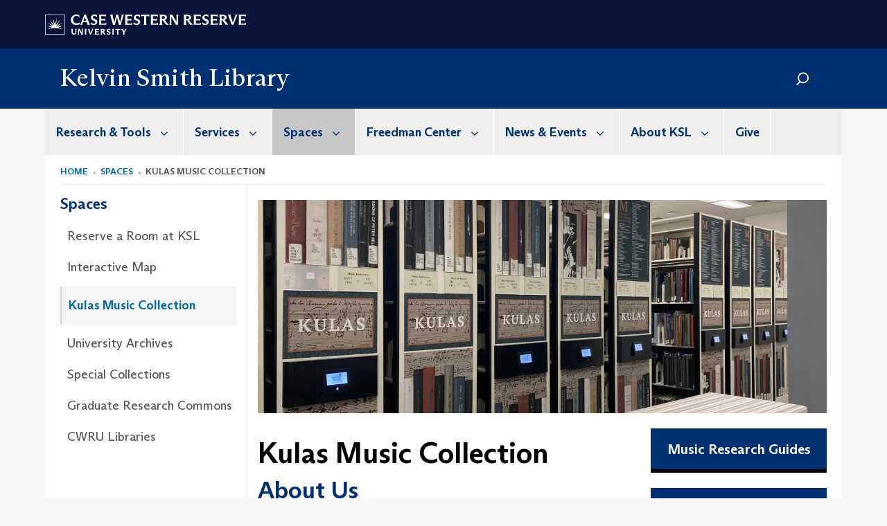

--- FILE ---
content_type: text/html; charset=UTF-8
request_url: https://case.edu/library/spaces/kulas-music-collection
body_size: 11749
content:
<!DOCTYPE html>
<html lang="en" dir="ltr" prefix="og: https://ogp.me/ns#">
  <head>
    <!-- datalayer begin -->
    
    <!-- datalayer end -->
    <!-- Google Tag Manager -->
    <script>(function(w,d,s,l,i){w[l]=w[l]||[];w[l].push({'gtm.start':
    new Date().getTime(),event:'gtm.js'});var f=d.getElementsByTagName(s)[0],
    j=d.createElement(s),dl=l!='dataLayer'?'&l='+l:'';j.async=true;j.src=
    'https://www.googletagmanager.com/gtm.js?id='+i+dl;f.parentNode.insertBefore(j,f);
    })(window,document,'script','dataLayer','GTM-M6NQD8');</script>
    <!-- End Google Tag Manager -->
    <meta charset="utf-8" />
<meta name="geo.placename" content="Case Western Reserve University" />
<meta name="geo.position" content="41.5034086,-81.6088122" />
<meta name="geo.region" content="Ohio" />
<meta name="icbm" content="41.5034086,-81.6088122" />
<link rel="shortlink" href="https://case.edu/library/node/1306" />
<link rel="canonical" href="https://case.edu/library/spaces/kulas-music-collection" />
<meta name="rights" content="Copyright © 2026 Case Western Reserve University. All rights reserved." />
<meta property="og:site_name" content="Kelvin Smith Library" />
<meta property="og:type" content="article" />
<meta property="og:url" content="https://case.edu/library/spaces/kulas-music-collection" />
<meta property="og:title" content="Kulas Music Collection | Kelvin Smith Library" />
<meta property="og:updated_time" content="2025-08-10T18:30:32+00:00" />
<meta property="place:location:latitude" content="41.507188" />
<meta property="place:location:longitude" content="-81.608806" />
<meta property="og:street_address" content="10900 Euclid Ave." />
<meta property="og:locality" content="Cleveland" />
<meta property="og:region" content="Ohio" />
<meta property="og:postal_code" content="44106-7027" />
<meta property="og:country_name" content="United States" />
<meta property="og:email" content="postdoc@case.edu" />
<meta property="og:phone_number" content="2163680947" />
<meta property="article:published_time" content="2019-02-14T17:26:40+00:00" />
<meta property="article:modified_time" content="node:changed:custom:c" />
<meta name="twitter:card" content="summary" />
<meta name="twitter:title" content="Kulas Music Collection | Kelvin Smith Library" />
<meta name="Generator" content="Drupal 10 (https://www.drupal.org)" />
<meta name="MobileOptimized" content="width" />
<meta name="HandheldFriendly" content="true" />
<meta name="viewport" content="width=device-width, initial-scale=1.0" />

    <title>Kulas Music Collection | Kelvin Smith Library</title>
    <link rel="stylesheet" media="all" href="/library/libraries/slick/slick/slick.css?t1z0zy" />
<link rel="stylesheet" media="all" href="/library/modules/contrib/slick/css/layout/slick.module.css?t1z0zy" />
<link rel="stylesheet" media="all" href="/library/core/modules/system/css/components/align.module.css?t1z0zy" />
<link rel="stylesheet" media="all" href="/library/core/modules/system/css/components/fieldgroup.module.css?t1z0zy" />
<link rel="stylesheet" media="all" href="/library/core/modules/system/css/components/container-inline.module.css?t1z0zy" />
<link rel="stylesheet" media="all" href="/library/core/modules/system/css/components/clearfix.module.css?t1z0zy" />
<link rel="stylesheet" media="all" href="/library/core/modules/system/css/components/details.module.css?t1z0zy" />
<link rel="stylesheet" media="all" href="/library/core/modules/system/css/components/hidden.module.css?t1z0zy" />
<link rel="stylesheet" media="all" href="/library/core/modules/system/css/components/item-list.module.css?t1z0zy" />
<link rel="stylesheet" media="all" href="/library/core/modules/system/css/components/js.module.css?t1z0zy" />
<link rel="stylesheet" media="all" href="/library/core/modules/system/css/components/nowrap.module.css?t1z0zy" />
<link rel="stylesheet" media="all" href="/library/core/modules/system/css/components/position-container.module.css?t1z0zy" />
<link rel="stylesheet" media="all" href="/library/core/modules/system/css/components/reset-appearance.module.css?t1z0zy" />
<link rel="stylesheet" media="all" href="/library/core/modules/system/css/components/resize.module.css?t1z0zy" />
<link rel="stylesheet" media="all" href="/library/core/modules/system/css/components/system-status-counter.css?t1z0zy" />
<link rel="stylesheet" media="all" href="/library/core/modules/system/css/components/system-status-report-counters.css?t1z0zy" />
<link rel="stylesheet" media="all" href="/library/core/modules/system/css/components/system-status-report-general-info.css?t1z0zy" />
<link rel="stylesheet" media="all" href="/library/core/modules/system/css/components/tablesort.module.css?t1z0zy" />
<link rel="stylesheet" media="all" href="/library/modules/contrib/blazy/css/blazy.css?t1z0zy" />
<link rel="stylesheet" media="all" href="/library/modules/contrib/blazy/css/components/blazy.loading.css?t1z0zy" />
<link rel="stylesheet" media="all" href="/library/core/modules/views/css/views.module.css?t1z0zy" />
<link rel="stylesheet" media="all" href="/library/modules/custom/custom_gin_override/css/gin-custom.css?t1z0zy" />
<link rel="stylesheet" media="all" href="/library/modules/contrib/extlink/extlink.css?t1z0zy" />
<link rel="stylesheet" media="all" href="/library/modules/contrib/paragraphs/css/paragraphs.unpublished.css?t1z0zy" />
<link rel="stylesheet" media="all" href="/library/themes/custom/crew/css/style.css?t1z0zy" />
<link rel="stylesheet" media="all" href="/library/themes/custom/crew_ksl/css/style.css?t1z0zy" />
<link rel="stylesheet" media="all" href="/library/sites/default/files/asset_injector/css/newsroom_external_feed-104eb7122c7b12db6de3693c83d86a22.css?t1z0zy" />

    
    <script type="text/javascript">
      if (/MSIE \d|Trident.*rv:/.test(navigator.userAgent)) {document.write('<script src="https://dudbm6bcnmy8e.cloudfront.net/cwru-drupal-assets/scripts/ieshim.js"><\/script>')};
    </script>
  </head>
  <body>
    <!-- Google Tag Manager (noscript) -->
    <noscript aria-hidden="true"><iframe src="https://www.googletagmanager.com/ns.html?id=GTM-M6NQD8"
    height="0" width="0" style="display:none;visibility:hidden"></iframe></noscript>
    <!-- End Google Tag Manager (noscript) -->
        <a href="#main-content" class="visually-hidden focusable" role="navigation" aria-label="Jump to content">
      Skip to main content
    </a>
    
      <div class="dialog-off-canvas-main-canvas" data-off-canvas-main-canvas>
    
  
    <!-- hard code RAVE alert -->
    <div id="cwruravealert"></div>
    <script type="text/javascript">
      function raveCallback(data) {
        if (data !== undefined) {
          if (window['console']) { console.log(data); }
          var div = document.getElementById('cwruravealert');
          div.style.backgroundColor = data.bgcolor;
          div.style.color = data.fgcolor;
          div.style.width = '100%';
          div.style.fontWeight = '500';
          div.style.fontFamily = 'Arizona';
          div.style.padding = '5px 1% 5px 1%';
          var alert_div = document.createElement('div');
          alert_div.style.margin = 'auto';
          alert_div.style.maxWidth = '1000px';
          alert_div.style.width = '100%';
          alert_div.style.fontWeight = '500';
          alert_div.style.fontFamily = 'Arizona';
          alert_div.style.textAlign = 'center';
          var field;
          for (field of ['header', 'status', 'event', 'headline', 'description', 'instruction', 'note', 'web', 'contact']) {
            if (data[field]) {
              var field_div = document.createElement('div');
              field_div.innerHTML = data[field];
              alert_div.appendChild(field_div);
            }
          }
          div.appendChild(alert_div);
        }
      }
    </script>
    <script type="text/javascript" src="//webapps.case.edu/t4/rave/jsonp.pl?callback=raveCallback"></script>
    <!-- END RAVE ALERT -->

      <div class="region region-rave-region">
    <section id="block-crew-ksl-ravealert" class="block block-block-content block-block-content400ff6c9-d735-4e4b-bada-985ca42b217b clearfix">
  
    

      
            <div class="field field--name-body field--type-text-with-summary field--label-hidden field--item">
</div>
      
  </section>


  </div>

  
<!-- BEGIN PRINT HEADER -->
  <header class="visible-print-block" aria-hidden="true" aria-label="Print Header" role="presentation">
    <img src="https://dudbm6bcnmy8e.cloudfront.net/cwru/img/cwru_logo_primary_black_print.jpeg" alt="Case Western Reserve University" class="logo-default" aria-hidden="true">
  </header>
<!-- END PRINT HEADER -->

<!-- BEGIN SITE HEADER -->


<!-- BEGIN HEADER TOP -->
<div class="page-header-top" role="banner" aria-label="Case Western Reserve University Logo Banner">
  <div class="container">
    <!-- BEGIN LOGO -->
    <div class="page-logo">
      <a href="//case.edu/">
        <img src="https://dudbm6bcnmy8e.cloudfront.net/cwru/img/cwru_logo_primary_white.svg" onerror="javascript:this.src='https://dudbm6bcnmy8e.cloudfront.net/cwru/img/cwru_logo_primary_white.png';this.style.margin='-12px 0px';this.style.minHeight='55px'" alt="Case Western Reserve University" class="logo-default" title="Case Western Reserve University">
        <span class="sr-only">Go to case.edu</span>
      </a>
    </div>
    <!-- END LOGO -->
    <!-- BEGIN TOP NAVIGATION MENU -->
    <div class="top-menu hidden-sm hidden-xs">
          </div>
    <!-- END TOP NAVIGATION MENU -->
  </div>
</div>
<!-- END HEADER TOP -->


  <div class="page-head" role="banner" aria-label="School Name Banner">
              
<div class="container" id="ksl-head-container">
  <div class="col-md-6">
    <a href="https://case.edu/library/">
      <div class="page-title">
        <div>      <div aria-label="Site title">Kelvin Smith Library</div>
  </div>
      </div>
    </a>
  </div>
  <div class="col-md-6" id="head-right-side">
            <div id="ksl-head-search">
      <form action="//www.case.edu/search-results/" class="navbar__search-form" id="cwru-search" name="searchForm" role="search" aria-label="desktop search">
        <label for="q" class="search-icon">
          <i class="fas fa-search"></i>
        </label>
        <input placeholder="Search CWRU" title="searchbox" type="search" class="navbar__search" name="q" id="q" onfocus="if(!this._haschanged){this.value=''};this._haschanged=true;">
        <input type="hidden" name="cx" value="004305171799132815236:ciq4c8b3yv4">
        <input type="hidden" name="ie" value="UTF-8">
        <input class="hidden" role="button" name="sa" type="submit" title="search" alt="search">
      </form>
    </div>
  </div>
</div>
<div class="container">
  </div>

      </div>


                          

    <div >
      <header class="navbar navbar-default container" id="navbar" role="navigation" aria-labelledby="block-crew-main-menu">
                <div class="col-xs-12 no-padding">
        <div class="navbar-header">
            <div class="hidden-xs hidden-sm region region-navigation">
    <nav aria-label="kslmainmenumenu navigation menu"  id="block-crew-ksl-main-menu">
          
      

              <ul block="block-crew-ksl-main-menu" class="menu nav navbar-nav" role="menubar">
        <li class="hidden-md hidden-lg mobile-search-box" role="menuitem" tabindex="-1">
          <form action="//www.case.edu/search-results/" class="navbar__search-form" name="searchForm" role="search" aria-label="main search">
            <span class="search-icon hidden-md hidden-lg"></span>
            <input placeholder="Search CWRU" title="searchbox" type="search" class="navbar__search" name="q" onfocus="if(!this._haschanged){this.value=''};this._haschanged=true;">
            <span class="mobile-search-btn">
              <button type="submit" class="btn submit" aria-label="Submit Search">
                <i class="fa fa-search" aria-hidden="true"></i><span class="sr-only">Submit Search</span>
              </button>
            </span>
            <input type="hidden" name="cx" value="004305171799132815236:ciq4c8b3yv4">
            <input type="hidden" name="ie" value="UTF-8">
            <input class="hidden" role="button" name="sa" type="submit" title="search" alt="search">
          </form>
        </li>
                            <li class="expanded dropdown" role="menuitem" tabindex="-1">
        <a href="/library/research-tools">Research &amp; Tools <span class="arrow" aria-haspopup="true"></span></a>
                                  <ul block="block-crew-ksl-main-menu" class="menu dropdown-menu" role="menu" aria-hidden="true" tabindex="-1">
                            <li role="menuitem">
        <a href="/library/research-tools/search-collections" title="Access library collections and databases." data-drupal-link-system-path="node/116">Search Collections</a>
                  </li>
                        <li role="menuitem">
        <a href="/library/research-tools/ohiolink-searchohio" title="Borrow books from institutions across Ohio." data-drupal-link-system-path="node/3020">OhioLINK and SearchOhio</a>
                  </li>
                        <li role="menuitem">
        <a href="/library/research-tools/get-research-help" title="Get help with finding resources, accessing collections, and more." data-drupal-link-system-path="node/101">Get Research Help</a>
                  </li>
                        <li role="menuitem">
        <a href="https://researchguides.case.edu/" title="These guides are created by librarians as starting points for research across disciplines.">Research Guides</a>
                  </li>
                        <li role="menuitem">
        <a href="/library/research-tools/publishing-copyright-open-access" data-drupal-link-system-path="node/2980">Publishing, Copyright, and Open Access</a>
                  </li>
                        <li role="menuitem">
        <a href="/library/research-tools/research-data-management" data-drupal-link-system-path="node/3066">Research Data Management</a>
                  </li>
                        <li role="menuitem">
        <a href="/library/research-tools/university-archives" title="Learn about university records and the university&#039;s history." data-drupal-link-system-path="node/1196">University Archives</a>
                  </li>
                        <li role="menuitem">
        <a href="/library/research-tools/special-collections" title="Access unique manuscript collections and rare books" data-drupal-link-system-path="node/2321">Special Collections</a>
                  </li>
                        <li role="menuitem">
        <a href="/library/research-tools/digitized-collections" title="Learn about digitized historic collections" data-drupal-link-system-path="node/3096">Digitized Collections</a>
                  </li>
        </ul>
  
            </li>
                        <li class="expanded dropdown" role="menuitem" tabindex="-1">
        <a href="/library/services">Services <span class="arrow" aria-haspopup="true"></span></a>
                                  <ul block="block-crew-ksl-main-menu" class="menu dropdown-menu" role="menu" aria-hidden="true" tabindex="-1">
                            <li role="menuitem">
        <a href="/library/services/how-to-borrow" data-drupal-link-system-path="node/3062">How to Borrow</a>
                  </li>
                        <li role="menuitem">
        <a href="/library/services/interlibrary-loan" title="Request books and articles from institutions around the world." data-drupal-link-system-path="node/176">Interlibrary Loan</a>
                  </li>
                        <li role="menuitem">
        <a href="/library/services/equipment-borrowing" title="Borrow cameras, projectors, audio recorders, and other devices." data-drupal-link-system-path="node/2976">Equipment Borrowing</a>
                  </li>
                        <li role="menuitem">
        <a href="/library/services/course-reserves" title="View and request items for specific classes." data-drupal-link-system-path="node/1246">Course Reserves</a>
                  </li>
                        <li role="menuitem">
        <a href="/library/services/faculty-services" title="Resources and services for faculty" data-drupal-link-system-path="node/3094">Faculty Services</a>
                  </li>
                        <li role="menuitem">
        <a href="/library/research-tools/in-house-technology" title="Learn about wi-fi, printing, computers, and other library technology." data-drupal-link-system-path="node/3011">In-House Technology</a>
                  </li>
                        <li role="menuitem">
        <a href="/library/services/troubleshooting-online-access" title="Get help accessing online resources." data-drupal-link-system-path="node/1681">Troubleshooting Online Access</a>
                  </li>
                        <li role="menuitem">
        <a href="/library/services/alumni-community" title="Learn about library access for alumni and the community." data-drupal-link-system-path="node/196">Alumni and Community</a>
                  </li>
        </ul>
  
            </li>
                        <li class="expanded dropdown active" role="menuitem" tabindex="-1">
        <a href="/library/spaces">Spaces <span class="arrow" aria-haspopup="true"></span></a>
                                  <ul block="block-crew-ksl-main-menu" class="menu dropdown-menu" role="menu" aria-hidden="true" tabindex="-1">
                            <li role="menuitem">
        <a href="/library/spaces/reserve-room-ksl" title="Reserve a space for study or teaching." data-drupal-link-system-path="node/3004">Reserve a Room at KSL</a>
                  </li>
                        <li role="menuitem">
        <a href="https://case.edu/library/spaces/interactive-map">Interactive Map</a>
                  </li>
                        <li class="active" role="menuitem">
        <a href="/library/spaces/kulas-music-collection" title="Access books, scores, media, microforms, and music periodicals." data-drupal-link-system-path="node/1306" class="is-active" aria-current="page">Kulas Music Collection</a>
                  </li>
                        <li role="menuitem">
        <a href="/library/spaces/university-archives" title="Learn where the Archives is located and how to get there." data-drupal-link-system-path="node/1281">University Archives</a>
                  </li>
                        <li role="menuitem">
        <a href="/library/spaces/special-collections" title="Visit the Reading Room and view exhibits" data-drupal-link-system-path="node/1276">Special Collections</a>
                  </li>
                        <li role="menuitem">
        <a href="/library/spaces/graduate-research-commons" title="Learn about KSL&#039;s study space for graduate students and faculty." data-drupal-link-system-path="node/291">Graduate Research Commons</a>
                  </li>
                        <li role="menuitem">
        <a href="http://case.edu/libraries/">CWRU Libraries</a>
                  </li>
        </ul>
  
            </li>
                        <li class="expanded dropdown" role="menuitem" tabindex="-1">
        <a href="/library/freedman-center">Freedman Center <span class="arrow" aria-haspopup="true"></span></a>
                                  <ul block="block-crew-ksl-main-menu" class="menu dropdown-menu" role="menu" aria-hidden="true" tabindex="-1">
                            <li role="menuitem">
        <a href="/library/freedman-center/about-center" data-drupal-link-system-path="node/221">About the Center</a>
                  </li>
                        <li role="menuitem">
        <a href="/library/freedman-center/how-we-help" title="learn more about the staff who support the Freedman Center" data-drupal-link-system-path="node/2978">How We Help</a>
                  </li>
                        <li role="menuitem">
        <a href="/library/freedman-center/technology-lab-and-software" data-drupal-link-system-path="node/1646">Technology Lab and Software</a>
                  </li>
                        <li role="menuitem">
        <a href="/library/freedman-center/freedman-fellows-program" data-drupal-link-system-path="node/411">Freedman Fellows Program</a>
                  </li>
                        <li role="menuitem">
        <a href="/library/freedman-center/freedman-scholars-program" data-drupal-link-system-path="node/456">Freedman Scholars Program</a>
                  </li>
                        <li role="menuitem">
        <a href="/library/freedman-center/frequently-asked-questions" data-drupal-link-system-path="node/2979">Frequently Asked Questions</a>
                  </li>
                        <li role="menuitem">
        <a href="/library/freedman-center/get-touch" data-drupal-link-system-path="node/3063">Get In Touch</a>
                  </li>
        </ul>
  
            </li>
                        <li class="expanded dropdown" role="menuitem" tabindex="-1">
        <a href="/library/news-events">News &amp; Events <span class="arrow" aria-haspopup="true"></span></a>
                                  <ul block="block-crew-ksl-main-menu" class="menu dropdown-menu" role="menu" aria-hidden="true" tabindex="-1">
                            <li role="menuitem">
        <a href="/library/news-events/search-platform" data-drupal-link-system-path="node/3104">New Search Platform</a>
                  </li>
                        <li role="menuitem">
        <a href="/library/news-events/events-workshops" data-drupal-link-system-path="node/301">Events and Workshops</a>
                  </li>
                        <li role="menuitem">
        <a href="/library/news-events/exhibits" data-drupal-link-system-path="node/306">Exhibits</a>
                  </li>
                        <li role="menuitem">
        <a href="/library/news-events/highlights-and-news" data-drupal-link-system-path="node/81">Highlights and News</a>
                  </li>
        </ul>
  
            </li>
                        <li class="expanded dropdown" role="menuitem" tabindex="-1">
        <a href="/library/about-ksl">About KSL <span class="arrow" aria-haspopup="true"></span></a>
                                  <ul block="block-crew-ksl-main-menu" class="menu dropdown-menu" role="menu" aria-hidden="true" tabindex="-1">
                            <li role="menuitem">
        <a href="/library/about-ksl/hours" data-drupal-link-system-path="node/86">Hours</a>
                  </li>
                        <li role="menuitem">
        <a href="/library/about-ksl/staff" data-drupal-link-system-path="node/91">Staff</a>
                  </li>
                        <li role="menuitem">
        <a href="/library/about-ksl/visit-us" title="Kelvin Smith Library welcomes individuals with personal research needs." data-drupal-link-system-path="node/316">Visit Us</a>
                  </li>
                        <li role="menuitem">
        <a href="/library/about-ksl/accessibility" data-drupal-link-system-path="node/2141">Accessibility</a>
                  </li>
                        <li role="menuitem">
        <a href="/library/about-ksl/jobs" data-drupal-link-system-path="node/331">Jobs</a>
                  </li>
                        <li role="menuitem">
        <a href="/library/about-ksl/strategic-planning-assessment" data-drupal-link-system-path="node/351">Strategic Planning and Assessment</a>
                  </li>
                        <li role="menuitem">
        <a href="/library/about-ksl/policies-procedures" data-drupal-link-system-path="node/391">Policies and Procedures</a>
                  </li>
                        <li role="menuitem">
        <a href="/library/about-ksl/visiting-committee" title="List of members and bios of the KSL Visiting Committee" data-drupal-link-system-path="node/1631">Visiting Committee</a>
                  </li>
        </ul>
  
            </li>
                        <li role="menuitem">
        <a href="/library/give" data-drupal-link-system-path="node/366">Give</a>
                  </li>
        </ul>
  



  </nav>

  </div>

                                <button type="button" class="navbar-toggle" data-toggle="collapse" data-target="#navbar-collapse">
              <span class="sr-only">Toggle navigation</span>
              <i class="fa fa-bars" aria-hidden="true"></i>
              Navigation + Search
            </button>
                  </div>
      </div>
                          <div id="navbar-collapse" class="navbar-collapse collapse">
              	<div class="hidden-md hidden-lg row region region-navigation-collapsible">
    	<nav aria-label="kslmobilemenu navigation menu"  id="block-crew-ksl-mobile-nav">
          
      

              <ul block="block-crew-ksl-mobile-nav" class="menu nav navbar-nav" role="menubar">
        <li class="hidden-md hidden-lg mobile-search-box" role="menuitem" tabindex="-1">
          <form action="//www.case.edu/search-results/" class="navbar__search-form" name="searchForm" role="search" aria-label="main search">
            <span class="search-icon hidden-md hidden-lg"></span>
            <input placeholder="Search CWRU" title="searchbox" type="search" class="navbar__search" name="q" onfocus="if(!this._haschanged){this.value=''};this._haschanged=true;">
            <span class="mobile-search-btn">
              <button type="submit" class="btn submit" aria-label="Submit Search">
                <i class="fa fa-search" aria-hidden="true"></i><span class="sr-only">Submit Search</span>
              </button>
            </span>
            <input type="hidden" name="cx" value="004305171799132815236:ciq4c8b3yv4">
            <input type="hidden" name="ie" value="UTF-8">
            <input class="hidden" role="button" name="sa" type="submit" title="search" alt="search">
          </form>
        </li>
                            <li class="expanded dropdown" role="menuitem" tabindex="-1">
        <a href="/library/research-tools">Research &amp; Tools <span class="arrow" aria-haspopup="true"></span></a>
                                  <ul block="block-crew-ksl-mobile-nav" class="menu dropdown-menu" role="menu" aria-hidden="true" tabindex="-1">
                            <li class="expanded" role="menuitem" tabindex="-1">
        <a href="/library/research-tools/search-collections">Search Collections <span class="arrow" aria-haspopup="true"></span></a>
                                  <ul block="block-crew-ksl-mobile-nav" class="menu dropdown-menu" role="menu" aria-hidden="true" tabindex="-1">
                            <li role="menuitem">
        <a href="https://ohiolink-cwru.primo.exlibrisgroup.com/discovery/search?vid=01OHIOLINK_CWRU%3ACWRUC&amp;lang=en">Catalog</a>
                  </li>
                        <li role="menuitem">
        <a href="https://researchguides.case.edu/az.php">Databases</a>
                  </li>
                        <li role="menuitem">
        <a href="https://researchguides.case.edu/ejournals">Journals</a>
                  </li>
                        <li role="menuitem">
        <a href="http://digital.case.edu/">Digital Case</a>
                  </li>
                        <li role="menuitem">
        <a href="https://researchguides.case.edu/az.php?t=9256">Newspapers</a>
                  </li>
                        <li role="menuitem">
        <a href="/library/research-tools/search-collections/collection-principles-and-policies" data-drupal-link-system-path="node/2706">Collection Principles and Policies</a>
                  </li>
        </ul>
  
            </li>
                        <li role="menuitem">
        <a href="/library/research-tools/ohiolink-searchohio" title="Borrow books from institutions across Ohio." data-drupal-link-system-path="node/3020">OhioLINK and SearchOhio</a>
                  </li>
                        <li role="menuitem">
        <a href="/library/research-tools/get-research-help" title="Get help with finding resources, accessing collections, and more." data-drupal-link-system-path="node/101">Get Research Help</a>
                  </li>
                        <li role="menuitem">
        <a href="https://researchguides.case.edu/" title="These guides are created by librarians as starting points for research across disciplines.">Research Guides</a>
                  </li>
                        <li role="menuitem">
        <a href="/library/research-tools/publishing-copyright-open-access" data-drupal-link-system-path="node/2980">Publishing, Copyright, and Open Access</a>
                  </li>
                        <li role="menuitem">
        <a href="/library/research-tools/research-data-management" data-drupal-link-system-path="node/3066">Research Data Management</a>
                  </li>
                        <li role="menuitem">
        <a href="/library/research-tools/university-archives" title="Learn about university records and the university&#039;s history." data-drupal-link-system-path="node/1196">University Archives</a>
                  </li>
                        <li role="menuitem">
        <a href="/library/research-tools/special-collections" title="Access unique manuscript collections and rare books" data-drupal-link-system-path="node/2321">Special Collections</a>
                  </li>
                        <li role="menuitem">
        <a href="/library/research-tools/digitized-collections" title="Learn about digitized historic collections" data-drupal-link-system-path="node/3096">Digitized Collections</a>
                  </li>
        </ul>
  
            </li>
                        <li class="expanded dropdown" role="menuitem" tabindex="-1">
        <a href="/library/services">Services <span class="arrow" aria-haspopup="true"></span></a>
                                  <ul block="block-crew-ksl-mobile-nav" class="menu dropdown-menu" role="menu" aria-hidden="true" tabindex="-1">
                            <li role="menuitem">
        <a href="/library/services/how-to-borrow" data-drupal-link-system-path="node/3062">How to Borrow</a>
                  </li>
                        <li role="menuitem">
        <a href="/library/services/interlibrary-loan" title="Request books and articles from institutions around the world." data-drupal-link-system-path="node/176">Interlibrary Loan</a>
                  </li>
                        <li role="menuitem">
        <a href="/library/services/equipment-borrowing" title="Borrow cameras, projectors, audio recorders, and other devices." data-drupal-link-system-path="node/2976">Equipment Borrowing</a>
                  </li>
                        <li role="menuitem">
        <a href="/library/services/course-reserves" title="View and request items for specific classes." data-drupal-link-system-path="node/1246">Course Reserves</a>
                  </li>
                        <li role="menuitem">
        <a href="/library/services/faculty-services" title="Resources and services for faculty" data-drupal-link-system-path="node/3094">Faculty Services</a>
                  </li>
                        <li role="menuitem">
        <a href="/library/research-tools/in-house-technology" title="Learn about wi-fi, printing, computers, and other library technology." data-drupal-link-system-path="node/3011">In-House Technology</a>
                  </li>
                        <li role="menuitem">
        <a href="/library/services/troubleshooting-online-access" title="Get help accessing online resources." data-drupal-link-system-path="node/1681">Troubleshooting Online Access</a>
                  </li>
                        <li role="menuitem">
        <a href="/library/services/alumni-community" title="Learn about library access for alumni and the community." data-drupal-link-system-path="node/196">Alumni and Community</a>
                  </li>
        </ul>
  
            </li>
                        <li class="expanded dropdown active" role="menuitem" tabindex="-1">
        <a href="/library/spaces">Spaces <span class="arrow" aria-haspopup="true"></span></a>
                                  <ul block="block-crew-ksl-mobile-nav" class="menu dropdown-menu" role="menu" aria-hidden="true" tabindex="-1">
                            <li role="menuitem">
        <a href="/library/spaces/reserve-room-ksl" title="Reserve a space for study or teaching." data-drupal-link-system-path="node/3004">Reserve a Room at KSL</a>
                  </li>
                        <li role="menuitem">
        <a href="https://case.edu/library/spaces/interactive-map">Interactive Map</a>
                  </li>
                        <li class="active" role="menuitem">
        <a href="/library/spaces/kulas-music-collection" title="Access books, scores, media, microforms, and music periodicals." data-drupal-link-system-path="node/1306" class="is-active" aria-current="page">Kulas Music Collection</a>
                  </li>
                        <li role="menuitem">
        <a href="/library/spaces/university-archives" title="Learn where the Archives is located and how to get there." data-drupal-link-system-path="node/1281">University Archives</a>
                  </li>
                        <li role="menuitem">
        <a href="/library/spaces/special-collections" title="Visit the Reading Room and view exhibits" data-drupal-link-system-path="node/1276">Special Collections</a>
                  </li>
                        <li role="menuitem">
        <a href="/library/spaces/graduate-research-commons" title="Learn about KSL&#039;s study space for graduate students and faculty." data-drupal-link-system-path="node/291">Graduate Research Commons</a>
                  </li>
                        <li role="menuitem">
        <a href="http://case.edu/libraries/">CWRU Libraries</a>
                  </li>
        </ul>
  
            </li>
                        <li class="expanded dropdown" role="menuitem" tabindex="-1">
        <a href="/library/freedman-center">Freedman Center <span class="arrow" aria-haspopup="true"></span></a>
                                  <ul block="block-crew-ksl-mobile-nav" class="menu dropdown-menu" role="menu" aria-hidden="true" tabindex="-1">
                            <li role="menuitem">
        <a href="/library/freedman-center/about-center" data-drupal-link-system-path="node/221">About the Center</a>
                  </li>
                        <li role="menuitem">
        <a href="/library/freedman-center/how-we-help" title="learn more about the staff who support the Freedman Center" data-drupal-link-system-path="node/2978">How We Help</a>
                  </li>
                        <li role="menuitem">
        <a href="/library/freedman-center/technology-lab-and-software" data-drupal-link-system-path="node/1646">Technology Lab and Software</a>
                  </li>
                        <li role="menuitem">
        <a href="/library/freedman-center/freedman-fellows-program" data-drupal-link-system-path="node/411">Freedman Fellows Program</a>
                  </li>
                        <li role="menuitem">
        <a href="/library/freedman-center/freedman-scholars-program" data-drupal-link-system-path="node/456">Freedman Scholars Program</a>
                  </li>
                        <li role="menuitem">
        <a href="/library/freedman-center/frequently-asked-questions" data-drupal-link-system-path="node/2979">Frequently Asked Questions</a>
                  </li>
                        <li role="menuitem">
        <a href="/library/freedman-center/get-touch" data-drupal-link-system-path="node/3063">Get In Touch</a>
                  </li>
        </ul>
  
            </li>
                        <li class="expanded dropdown" role="menuitem" tabindex="-1">
        <a href="/library/news-events">News &amp; Events <span class="arrow" aria-haspopup="true"></span></a>
                                  <ul block="block-crew-ksl-mobile-nav" class="menu dropdown-menu" role="menu" aria-hidden="true" tabindex="-1">
                            <li role="menuitem">
        <a href="/library/news-events/search-platform" data-drupal-link-system-path="node/3104">New Search Platform</a>
                  </li>
                        <li role="menuitem">
        <a href="/library/news-events/events-workshops" data-drupal-link-system-path="node/301">Events and Workshops</a>
                  </li>
                        <li role="menuitem">
        <a href="/library/news-events/exhibits" data-drupal-link-system-path="node/306">Exhibits</a>
                  </li>
                        <li role="menuitem">
        <a href="/library/news-events/highlights-and-news" data-drupal-link-system-path="node/81">Highlights and News</a>
                  </li>
        </ul>
  
            </li>
                        <li class="expanded dropdown" role="menuitem" tabindex="-1">
        <a href="/library/about-ksl">About KSL <span class="arrow" aria-haspopup="true"></span></a>
                                  <ul block="block-crew-ksl-mobile-nav" class="menu dropdown-menu" role="menu" aria-hidden="true" tabindex="-1">
                            <li role="menuitem">
        <a href="/library/about-ksl/hours" data-drupal-link-system-path="node/86">Hours</a>
                  </li>
                        <li role="menuitem">
        <a href="/library/about-ksl/staff" data-drupal-link-system-path="node/91">Staff</a>
                  </li>
                        <li role="menuitem">
        <a href="/library/about-ksl/visit-us" title="Kelvin Smith Library welcomes individuals with personal research needs." data-drupal-link-system-path="node/316">Visit Us</a>
                  </li>
                        <li role="menuitem">
        <a href="/library/about-ksl/accessibility" data-drupal-link-system-path="node/2141">Accessibility</a>
                  </li>
                        <li role="menuitem">
        <a href="/library/about-ksl/jobs" data-drupal-link-system-path="node/331">Jobs</a>
                  </li>
                        <li role="menuitem">
        <a href="/library/about-ksl/strategic-planning-assessment" data-drupal-link-system-path="node/351">Strategic Planning and Assessment</a>
                  </li>
                        <li role="menuitem">
        <a href="/library/about-ksl/policies-procedures" data-drupal-link-system-path="node/391">Policies and Procedures</a>
                  </li>
                        <li role="menuitem">
        <a href="/library/about-ksl/visiting-committee" title="List of members and bios of the KSL Visiting Committee" data-drupal-link-system-path="node/1631">Visiting Committee</a>
                  </li>
        </ul>
  
            </li>
                        <li role="menuitem">
        <a href="/library/give" data-drupal-link-system-path="node/366">Give</a>
                  </li>
        </ul>
  



  </nav>

  	</div>

          </div>
                      </header>
    </div>
  

  <div role="main" class="main-container container  js-quickedit-main-content">

                
                                      <div class="highlighted">  <div class="region region-highlighted">
    <div data-drupal-messages-fallback class="hidden"></div>

  </div>
</div>
                  
                                        <div class="region region-breadcrumbs">
        <ol class="breadcrumb">
          <li >
                  <a href="/library/">Home</a>
              </li>
          <li >
                  <a href="/library/spaces">Spaces</a>
              </li>
          <li >
                  Kulas Music Collection
              </li>
      </ol>


  </div>

                  
                
      <div class="row pre-sidebar">
                                
                                    <aside aria-label="Sidebar Navigation Menu" class="col-lg-3 col-md-3 hidden-sm hidden-xs sidebar-desktop">
                <div  class="region region-sidebar-first">
    <nav aria-label="sidebarigationmenu navigation menu"  id="block-crew-sidebar-navigation">
          
      

                                                                                <a href="/library/spaces" class="sidebar-menu-title">
                    <h2>Spaces</h2>
                </a>
                <ul class="page-sidebar-menu" role="menubar">
                                                        <li class="nav-item" role="menuitem">
                <a href="/library/spaces/reserve-room-ksl" title="Reserve a space for study or teaching." class="nav-link" data-drupal-link-system-path="node/3004">Reserve a Room at KSL</a>
                            </li>
                                <li class="nav-item" role="menuitem">
                <a href="https://case.edu/library/spaces/interactive-map" class="nav-link">Interactive Map</a>
                            </li>
                                <li class="nav-item active open" role="menuitem">
                <a href="/library/spaces/kulas-music-collection" title="Access books, scores, media, microforms, and music periodicals." class="nav-link is-active" data-drupal-link-system-path="node/1306" aria-current="page">Kulas Music Collection</a>
                            </li>
                                <li class="nav-item" role="menuitem">
                <a href="/library/spaces/university-archives" title="Learn where the Archives is located and how to get there." class="nav-link" data-drupal-link-system-path="node/1281">University Archives</a>
                            </li>
                                <li class="nav-item" role="menuitem">
                <a href="/library/spaces/special-collections" title="Visit the Reading Room and view exhibits" class="nav-link" data-drupal-link-system-path="node/1276">Special Collections</a>
                            </li>
                                <li class="nav-item" role="menuitem">
                <a href="/library/spaces/graduate-research-commons" title="Learn about KSL&#039;s study space for graduate students and faculty." class="nav-link" data-drupal-link-system-path="node/291">Graduate Research Commons</a>
                            </li>
                                <li class="nav-item" role="menuitem">
                <a href="http://case.edu/libraries/" class="nav-link">CWRU Libraries</a>
                            </li>
            
                </ul>
                                                                                                        



  </nav>

  </div>

            </aside>
                        
            <section role="region" aria-label="main-content"  class="col-sm-12 col-md-9 has-sidebar">
                          <a id="main-content"></a>
            <div class="region region-content">
        <h1 class="page-header">
<span>Kulas Music Collection</span>
</h1>

  

<article class="robust-3-column-page full clearfix">
  
    

  

      <div class="slick blazy slick--field slick--field-robust-3-hero-ref slick--field-robust-3-hero-ref--full unslick slick--optionset--cwru slick--less" data-blazy="">  <div class="slick__slide slide slide--0">

  <div class="paragraph paragraph--type--hero-one-column paragraph--view-mode--default">
                  
            <div class="field field--name-field-hero-one-image-ref field--type-entity-reference field--label-hidden field--item"><div class="media-image-container">
  
  
            <div class="field field--name-field-image field--type-image field--label-hidden field--item">  <img loading="lazy" src="/library/sites/default/files/styles/hero_one_column/public/2024-11/IMG_1828.jpg?h=71976bb4&amp;itok=Y-yUxSLD" width="1200" height="450" alt="Kulas Music Collection shelves" class="img-responsive" />


</div>
      
</div>
</div>
      
            </div>
</div>
</div>

  
   <div class="content">
      <div class='row'>
                    <div class="col-lg-8 col-md-6 col-sm-6 col-xs-12 robust-content-small">
          
      <div class="field field--name-field-robust-3-page-ref field--type-entity-reference-revisions field--label-hidden field--items">
              <div class="field--item">  <div class="paragraph paragraph--type--content paragraph--view-mode--default">
          
            <div class="field field--name-field-content field--type-text-with-summary field--label-hidden field--item"><h2>About Us</h2>

<p>The Kulas research collections contain 42,000 items, including books, scores, media, microforms, and music periodicals.</p>

<p>Users can borrow books and scores; we provide listening and reading areas to use media and reference collections. In addition to print resources, we provide access to online databases and streaming music platforms.<br>
<br>
We also partner with <a href="https://www.cim.edu/aboutcim/library" target="_blank">Robinson Music Library</a> at the Cleveland Institute of Music. Faculty, staff, and students with a valid ID from CWRU or CIM may borrow items.</p>

<p>For assistance using the collections or other music-related research, please contact Jacey Kepich, Research &amp; Engagement Librarian (<a href="mailto:jacey.kepich@case.edu">jacey.kepich@case.edu</a>).</p>

<p>&nbsp;</p>
</div>
      
      </div>
</div>
          </div>
  
        </div>
        <aside class="col-lg-4 col-md-6 col-sm-6 col-xs-12" role="complementary">
          
      <div class="field field--name-field-robust-3-page-right-ref field--type-entity-reference-revisions field--label-hidden field--items">
              <div class="field--item">
  <div class="paragraph paragraph--type--button paragraph--view-mode--default button-block-blue-link">
          
            <div class="field field--name-field-button field--type-link field--label-hidden field--item"><a href="https://researchguides.case.edu/music/home">Music Research Guides</a></div>
      
<div  class="hidden">
    
            <div class="field field--name-field-color field--type-list-string field--label-hidden field--item">button-block-blue-link</div>
      
  </div>
      </div>
</div>
              <div class="field--item">
  <div class="paragraph paragraph--type--button paragraph--view-mode--default button-block-blue-link">
          
            <div class="field field--name-field-button field--type-link field--label-hidden field--item"><a href="https://researchguides.case.edu/az/databases?s=51282">Music Databases</a></div>
      
<div  class="hidden">
    
            <div class="field field--name-field-color field--type-list-string field--label-hidden field--item">button-block-blue-link</div>
      
  </div>
      </div>
</div>
          </div>
  
        </aside>
            </div>
    </div>
</article>


  </div>

              </section>

                </div>
  </div>
      <footer aria-label="footer" class="footer container" role="contentinfo">
        <div class="region region-footer">
      <section role="region" aria-label="footer sections"  class="views-element-container block block-views block-views-blockfooter-block-footer clearfix" id="block-crew-ksl-views-block-footer-block-footer">
  
    

      <div block="block-crew-ksl-views-block-footer-block-footer" class="form-group"><div class="footer view view-footer view-id-footer view-display-id-block_footer js-view-dom-id-5f75634eda33ba9fed35e6c71a4f9c3eeefa3adb17ba7cda8e57b27459ecc037">
  
    
      
      <div class="view-content">
          <div class="views-row">



<div class="footer__block footer__block--university">
  <img src="https://dudbm6bcnmy8e.cloudfront.net/cwru/img/cwru_acronym_blue.svg" onerror="javascript:this.src='https://dudbm6bcnmy8e.cloudfront.net/cwru/img/cwru_acronym_blue.svg'" alt="Case Western Reserve University Logo with Tagline" class="footer__logo" title="Case Western Reserve University">
  <p>&copy; 2026 <a href="//case.edu/">Case Western Reserve University</a></p>
  <address>10900 Euclid Ave. Cleveland, Ohio 44106</address>
  <p>
    <a href="tel:12163682000">216.368.2000</a>
    <br />
    <a href="https://case.edu/utech/departments/information-security/policies/legal-privacy-notice">Legal Notice</a> | <a href="https://case.edu/privacy-statement/index.html">Privacy Policy</a>
    <br />
        <a href="https://case.edu/equity/sexual-harassment-title-ix/title-ix-notice-nondiscrimination" className="mt1">Title IX Notice of Non-Discrimination</a>
  </p>
</div>

<div class="footer__block footer__block--department">
  <img src="https://dudbm6bcnmy8e.cloudfront.net/cwru-drupal-assets/images/pin-icon.svg" alt="map marker" class="footer__map-icon hidden-sm hidden-xs">
  <div class="footer__department-info">
          <div class="footer__header h3">Kelvin Smith Library</div>
              <strong>Campus Location:</strong>
      <p>
        11055 Euclid Avenue
                <br>
        Cleveland,
        OH
        44106-7151
      </p>
    
              <p>
        <strong>Phone:</strong> <a href="tel:216.368.3506">216.368.3506</a>
      </p>
                                                                                                                                                                                                                                                                          <p>
              <strong>Email:</strong> <a href="mailto:asksl@case.edu">Ask A Librarian</a>
            </p>
                                                                  <p>
        <a href="mailto:ksl-mail@case.edu">Site Feedback</a>
      </p>
      </div>
</div>

<div class="footer__block footer__block--social">
                                                                                                      <div class="footer__header h3">Social Media</div>
      <div class="footer__social-icons">
                  <a href="https://www.facebook.com/kelvinsmithlibrary/" target="_blank"
          title="CWRU Facebook"
          class="footer__social-icon fa fa-facebook">
            <span class="sr-only">Facebook</span>
          </a>
                  <a href="https://twitter.com/kelvinsmithlib" target="_blank"
          title="CWRU Twitter"
          class="footer__social-icon fa fa-twitter">
            <span class="sr-only">Twitter</span>
          </a>
                  <a href="https://www.instagram.com/kelvinsmithlibrary/" target="_blank"
          title="CWRU Instagram"
          class="footer__social-icon fa fa-instagram">
            <span class="sr-only">Instagram</span>
          </a>
              </div>
                  </div>

<div class="footer__block footer__block--links">
  <div class="footer__header h3" tabindex="0">CWRU Links</div>
  <ul role="menu" class="footer-links">
    <li role="menuitem">
      <a href="https://case.edu/admissions/">Apply to CWRU</a>
    </li>
    <li role="menuitem">
      <a href="https://case.edu/give/">Give Now</a>
    </li>
    <li role="menuitem">
      <a href="https://case.edu/visit/">Visit Campus</a>
    </li>
    <li role="menuitem">
      <a href="https://webapps.case.edu/directory/">University Directory</a>
    </li>
  </ul>
</div>
</div>

    </div>
  
          </div>
</div>

  </section>


  </div>

<div class="scroll-to-top">
  <span class="fa-stack fa-lg">
      <i class="fa fa-circle fa-stack-2x fa-inverse" aria-hidden="true"></i>
      <i class="fa fa-arrow-up fa-stack-1x" aria-hidden="true"></i>
  </span>
</div>

    </footer>
  
  </div>

    
    <script type="application/json" data-drupal-selector="drupal-settings-json">{"path":{"baseUrl":"\/library\/","pathPrefix":"","currentPath":"node\/1306","currentPathIsAdmin":false,"isFront":false,"currentLanguage":"en"},"pluralDelimiter":"\u0003","suppressDeprecationErrors":true,"data":{"extlink":{"extTarget":true,"extTargetNoOverride":false,"extNofollow":false,"extNoreferrer":false,"extFollowNoOverride":false,"extClass":"ext","extLabel":"(link is external)","extImgClass":false,"extSubdomains":true,"extExclude":"","extInclude":"","extCssExclude":"","extCssExplicit":".sidebar-desktop","extAlert":false,"extAlertText":"This link will take you to an external web site. We are not responsible for their content.","mailtoClass":"0","mailtoLabel":"(link sends email)","extUseFontAwesome":false,"extIconPlacement":"append","extFaLinkClasses":"fa fa-external-link","extFaMailtoClasses":"fa fa-envelope-o","whitelistedDomains":null}},"bootstrap":{"forms_has_error_value_toggle":1,"modal_animation":1,"modal_backdrop":"true","modal_focus_input":1,"modal_keyboard":1,"modal_select_text":1,"modal_show":1,"modal_size":"","popover_enabled":1,"popover_animation":1,"popover_auto_close":1,"popover_container":"body","popover_content":"","popover_delay":"0","popover_html":0,"popover_placement":"right","popover_selector":"","popover_title":"","popover_trigger":"click","tooltip_enabled":1,"tooltip_animation":1,"tooltip_container":"body","tooltip_delay":"0","tooltip_html":0,"tooltip_placement":"auto left","tooltip_selector":"","tooltip_trigger":"hover"},"crew":{"datalayer":{"site_name":"Kulas Music Collection | Kelvin Smith Library"},"new_datalayer":{"event":"ga4_site_name","ga4_site_name":"Kulas Music Collection | Kelvin Smith Library"}},"field_group":{"html_element":{"mode":"default","context":"view","settings":{"classes":"hidden","id":"","element":"div","show_label":false,"label_element":"h3","attributes":"","effect":"none","speed":"fast"}}},"blazy":{"loadInvisible":false,"offset":100,"saveViewportOffsetDelay":50,"loader":true,"unblazy":false,"visibleClass":false},"blazyIo":{"disconnect":false,"rootMargin":"0px","threshold":[0,0.25,0.5,0.75,1]},"slick":{"accessibility":true,"adaptiveHeight":false,"autoplay":false,"pauseOnHover":true,"pauseOnDotsHover":false,"pauseOnFocus":true,"autoplaySpeed":3000,"arrows":true,"downArrow":false,"downArrowTarget":"","downArrowOffset":0,"centerMode":false,"centerPadding":"50px","dots":false,"dotsClass":"slick-dots","draggable":true,"fade":false,"focusOnSelect":false,"infinite":true,"initialSlide":0,"lazyLoad":"ondemand","mouseWheel":false,"randomize":false,"rtl":false,"rows":1,"slidesPerRow":1,"slide":"","slidesToShow":1,"slidesToScroll":1,"speed":500,"swipe":true,"swipeToSlide":false,"edgeFriction":0.35,"touchMove":true,"touchThreshold":5,"useCSS":true,"cssEase":"ease","cssEaseBezier":"","cssEaseOverride":"","useTransform":true,"easing":"linear","variableWidth":false,"vertical":false,"verticalSwiping":false,"waitForAnimate":true},"user":{"uid":0,"permissionsHash":"8afa08b942d6f881bbc9980a36670159f586740d27435687cfcd4b9526b38000"}}</script>
<script src="/library/modules/contrib/blazy/js/polyfill/blazy.polyfill.min.js?t1z0zy"></script>
<script src="/library/modules/contrib/blazy/js/polyfill/blazy.classlist.min.js?t1z0zy"></script>
<script src="/library/modules/contrib/blazy/js/polyfill/blazy.promise.min.js?t1z0zy"></script>
<script src="/library/modules/contrib/blazy/js/polyfill/blazy.raf.min.js?t1z0zy"></script>
<script src="/library/core/assets/vendor/jquery/jquery.min.js?v=3.7.1"></script>
<script src="/library/core/assets/vendor/underscore/underscore-min.js?v=1.13.7"></script>
<script src="/library/core/assets/vendor/once/once.min.js?v=1.0.1"></script>
<script src="/library/core/misc/drupalSettingsLoader.js?v=10.4.5"></script>
<script src="/library/core/misc/drupal.js?v=10.4.5"></script>
<script src="/library/core/misc/drupal.init.js?v=10.4.5"></script>
<script src="/library/core/misc/debounce.js?v=10.4.5"></script>
<script src="/library/modules/contrib/blazy/js/dblazy.min.js?t1z0zy"></script>
<script src="/library/modules/contrib/blazy/js/plugin/blazy.once.min.js?t1z0zy"></script>
<script src="/library/modules/contrib/blazy/js/plugin/blazy.sanitizer.min.js?t1z0zy"></script>
<script src="/library/modules/contrib/blazy/js/plugin/blazy.dom.min.js?t1z0zy"></script>
<script src="/library/modules/contrib/blazy/js/base/blazy.base.min.js?t1z0zy"></script>
<script src="/library/modules/contrib/blazy/js/plugin/blazy.dataset.min.js?t1z0zy"></script>
<script src="/library/modules/contrib/blazy/js/plugin/blazy.viewport.min.js?t1z0zy"></script>
<script src="/library/modules/contrib/blazy/js/plugin/blazy.xlazy.min.js?t1z0zy"></script>
<script src="/library/modules/contrib/blazy/js/plugin/blazy.observer.min.js?t1z0zy"></script>
<script src="/library/modules/contrib/blazy/js/plugin/blazy.loading.min.js?t1z0zy"></script>
<script src="/library/modules/contrib/blazy/js/polyfill/blazy.webp.min.js?t1z0zy"></script>
<script src="/library/modules/contrib/blazy/js/base/blazy.min.js?t1z0zy"></script>
<script src="/library/modules/contrib/blazy/js/base/io/bio.min.js?t1z0zy"></script>
<script src="/library/libraries/slick/slick/slick.min.js?v=1.x"></script>
<script src="/library/modules/contrib/blazy/js/base/io/bio.media.min.js?t1z0zy"></script>
<script src="/library/modules/contrib/blazy/js/base/blazy.drupal.min.js?t1z0zy"></script>
<script src="/library/modules/contrib/blazy/js/blazy.load.min.js?t1z0zy"></script>
<script src="/library/themes/contrib/bootstrap/js/bootstrap-pre-init.js?t1z0zy"></script>
<script src="/library/themes/contrib/bootstrap/js/drupal.bootstrap.js?t1z0zy"></script>
<script src="/library/themes/contrib/bootstrap/js/attributes.js?t1z0zy"></script>
<script src="/library/themes/contrib/bootstrap/js/theme.js?t1z0zy"></script>
<script src="/library/themes/contrib/bootstrap/js/popover.js?t1z0zy"></script>
<script src="/library/themes/contrib/bootstrap/js/tooltip.js?t1z0zy"></script>
<script src="/library/themes/custom/crew/bootstrap/assets/javascripts/bootstrap/affix.js?t1z0zy"></script>
<script src="/library/themes/custom/crew/bootstrap/assets/javascripts/bootstrap/alert.js?t1z0zy"></script>
<script src="/library/themes/custom/crew/bootstrap/assets/javascripts/bootstrap/button.js?t1z0zy"></script>
<script src="/library/themes/custom/crew/bootstrap/assets/javascripts/bootstrap/carousel.js?t1z0zy"></script>
<script src="/library/themes/custom/crew/bootstrap/assets/javascripts/bootstrap/collapse.js?t1z0zy"></script>
<script src="/library/themes/custom/crew/bootstrap/assets/javascripts/bootstrap/dropdown.js?t1z0zy"></script>
<script src="/library/themes/custom/crew/bootstrap/assets/javascripts/bootstrap/modal.js?t1z0zy"></script>
<script src="/library/themes/custom/crew/bootstrap/assets/javascripts/bootstrap/tooltip.js?t1z0zy"></script>
<script src="/library/themes/custom/crew/bootstrap/assets/javascripts/bootstrap/popover.js?t1z0zy"></script>
<script src="/library/themes/custom/crew/bootstrap/assets/javascripts/bootstrap/scrollspy.js?t1z0zy"></script>
<script src="/library/themes/custom/crew/bootstrap/assets/javascripts/bootstrap/tab.js?t1z0zy"></script>
<script src="/library/themes/custom/crew/bootstrap/assets/javascripts/bootstrap/transition.js?t1z0zy"></script>
<script src="/library/themes/custom/crew/js/datalayer.js?t1z0zy"></script>
<script src="/library/themes/custom/crew/js/app.js?v=1.12"></script>
<script src="/library/themes/custom/crew_ksl/js/app.js?v=1.2"></script>
<script src="/library/themes/custom/crew_ksl/js/ksl-landing-page-search-footer.js?v=1.2"></script>
<script src="/library/modules/custom/custom_gin_override/js/overrides.js?t1z0zy"></script>
<script src="/library/modules/contrib/extlink/extlink.js?v=10.4.5"></script>
<script src="/library/modules/contrib/slick/js/slick.load.min.js?v=10.4.5"></script>

  </body>
</html>


--- FILE ---
content_type: text/css
request_url: https://case.edu/library/themes/custom/crew_ksl/css/style.css?t1z0zy
body_size: 4604
content:
.underline-title{color:#003071;font-size:30px;font-weight:bold;margin-bottom:20px}.underline-title::after{content:"";display:block;width:60px;height:2px;background-color:#a6d2e6}.underline-title.white{color:#fff}.underline-title-black{color:#003071;font-size:30px;font-weight:bold;margin-bottom:20px}.underline-title-black::after{content:"";display:block;width:60px;height:2px;background-color:#000;margin-top:1rem}.underline-title-black.white{color:#fff}.ksl-homepage .field--name-field-featured-news{margin-right:20px;flex:3}@media only screen and (max-width: 767px){.ksl-homepage .field--name-field-featured-news{margin-right:0;margin-bottom:20px}}@media only screen and (max-width: 992px){.ksl-homepage .field--name-field-featured-news{flex:2}}.ksl-homepage .field--name-field-upcoming-events{flex:1}.ksl-homepage .field--name-field-upcoming-events .feed{flex:1}.paragraph--type--featured-news{background-color:#f5f5f5;padding:20px;text-align:center;height:100%}.paragraph--type--featured-news .field--name-field-article-title{color:#003071;font-weight:bold;margin:20px}.paragraph--type--featured-news .field--name-field-article-title:after{width:100%;max-width:100px;height:1px;background-color:#006da3;content:"";display:block;margin:20px auto}.paragraph--type--featured-news .field--name-field-article-link{margin-bottom:20px}.paragraph--type--featured-news .field--name-field-date-posted{text-transform:uppercase;font-weight:600;color:#535353;font-size:16px}.ksl-featured-news-container{color:#fff;background-color:#333;font-size:16px;font-weight:700;padding:5px 10px;width:-moz-fit-content;width:fit-content;margin-top:20px;margin-left:auto;margin-right:auto;position:relative}.ksl-featured-news-container:before{position:absolute;display:block;content:"";background-color:#333;height:100%;transform:skewX(-30deg);left:-20px;right:-20px;top:0}.ksl-featured-news-container span{position:relative}.ksl-header .button-group-container{max-width:45%;margin-left:auto;margin-bottom:60px}@media only screen and (max-width: 992px){.ksl-header .button-group-container{max-width:100%;margin-bottom:20px}}.ksl-header .button-group-opacity{padding:40px 20px;background-color:rgba(255,255,255,.8)}.ksl-header .circles-bkg{margin-bottom:-20px;margin-right:-22px;margin-top:40px}@media only screen and (max-width: 992px){.ksl-header .circles-bkg{margin-right:0}}.ksl-hero-container{position:absolute;margin-left:-22px;width:40vw;pointer-events:none}@media only screen and (max-width: 992px){.ksl-hero-container{display:none}}.ksl-hero-content-container{padding-top:80px}@media only screen and (max-width: 992px){.ksl-hero-content-container{padding-top:20px}}@media only screen and (max-width: 992px){.ksl-hero-content-container .text-right,.ksl-hero-content-container .text-align-right{text-align:left}}.collections-select-container{color:#003071;font-size:42px;font-weight:700;text-transform:uppercase;display:block;text-align:right}@media only screen and (max-width: 992px){.collections-select-container{display:inline-block;text-align:left}}@media only screen and (max-width: 767px){.collections-select-container{font-size:22px}}.collections-select-container .fa-caret-down{font-size:26px}@media only screen and (max-width: 767px){.collections-select-container .fa-caret-down{font-size:22px}}.collections-select-container .collections-select{-webkit-appearance:none;-moz-appearance:none;appearance:none;background:#fff;border:0;text-transform:uppercase;margin-left:20px;padding-right:40px;border-bottom:4px solid;border-radius:0}.search-select-container,.collections-select-container{position:relative}.search-select-container .fa-caret-down,.collections-select-container .fa-caret-down{position:absolute;top:33%;right:14px;pointer-events:none}.search-select-container .fa-search,.collections-select-container .fa-search{font-size:25px;margin-left:16px}@media only screen and (max-width: 767px){.search-select-container .fa-search,.collections-select-container .fa-search{display:none}}.ksl-search-form{background-color:#fff;border:2px solid #003071;border-radius:7px;box-shadow:0 2px 3px 0 rgba(0,0,0,.14),0 7px 20px 0 rgba(0,0,0,.17);display:flex;margin:25px 0 25px auto;width:75%;position:relative;z-index:1}@media only screen and (max-width: 992px){.ksl-search-form{margin:20px 0;width:100%}}@media only screen and (max-width: 767px){.ksl-search-form{flex-direction:column}}.ksl-search-form .search-input{flex:2;margin:0;border-top:10px solid #fff;border-bottom:10px solid #fff;padding:23px;box-shadow:none;border-radius:10px}@media only screen and (max-width: 992px){.ksl-search-form .search-input{padding:5px}}@media only screen and (max-width: 767px){.ksl-search-form .search-input{background-color:#f5f5f5;border-radius:0;border-top:2px solid #000;border-bottom:2px solid #000;padding-top:14px;padding-bottom:14px}}.ksl-search-form .search-select{-webkit-appearance:none;-moz-appearance:none;appearance:none;height:100%;padding-right:40px !important}@media only screen and (max-width: 992px){.ksl-search-form .search-select{padding-right:32px !important}}.ksl-search-form .search-button,.ksl-search-form .search-select{font-weight:700;color:#003071;text-align:center;text-transform:uppercase;background:#fff;border:0;border-radius:7px !important;padding:0 20px}@media only screen and (max-width: 992px){.ksl-search-form .search-button,.ksl-search-form .search-select{padding:0 10px}}@media only screen and (max-width: 767px){.ksl-search-form .search-button,.ksl-search-form .search-select{width:100%;padding-top:10px;padding-bottom:10px}}.ksl-search-form+.text-align-right label{margin-top:3px}@media only screen and (max-width: 767px){.ksl-search-form+.text-align-right #ailc_checkbox_all+label{width:94%}}#block-kslpagesearch{border-bottom:1px solid #eee;margin-top:20px;padding:20px;position:relative;z-index:1}@media only screen and (max-width: 992px){#block-kslpagesearch{padding:0}}#block-kslpagesearch .ksl-search-form{box-shadow:none}#block-kslpagesearch::after{background-image:url("[data-uri]");content:"";opacity:.15;top:0;left:0;bottom:0;right:0;position:absolute;z-index:-1}#block-kslpagesearch>form>div{float:left}#block-kslpagesearch .text-right,#block-kslpagesearch .text-align-right,#block-kslpagesearch .collections-select-container{text-align:left;margin:0}#block-kslpagesearch .collections-select-container{display:inline-block;font-size:24px}#block-kslpagesearch .collections-select-container .fa-caret-down{top:10%}#block-kslpagesearch .search-input{padding:14px}#block-kslpagesearch .collections-select{background-color:rgba(0,0,0,0)}#block-kslpagesearch form>.ml-20{margin-top:16px}@media only screen and (max-width: 1300px){#block-kslpagesearch form>.ml-20{margin-left:0}}#block-kslpagesearch form>.ml-20 label{margin-top:3px}@media only screen and (max-width: 767px){#block-kslpagesearch form>.ml-20 #ailc_checkbox_all+label{width:95%}}#block-kslpagesearch .ksl-search-form{margin:20px 0;width:50%}@media only screen and (max-width: 1300px){#block-kslpagesearch .ksl-search-form{margin:20px 0 0 0;width:65%}}@media only screen and (max-width: 1200px){#block-kslpagesearch .ksl-search-form{width:75%}}@media only screen and (max-width: 992px){#block-kslpagesearch .ksl-search-form{width:99%;font-size:16px}}@media only screen and (max-width: 767px){#block-kslpagesearch .ksl-search-form{width:100%}}.view-ksl-news-feed-home .view-content{display:flex}@media only screen and (max-width: 992px){.view-ksl-news-feed-home .view-content{flex-direction:column}}.view-ksl-news-feed-home .view-content>div{background-color:#fff;margin:0}.alert-warning.alert-dismissible{display:none}#ksl-head-container{display:flex;justify-content:space-between}@media only screen and (min-width: 992px){#ksl-head-container{padding-left:1.1em;padding-right:2em}}#ksl-head-container .col-md-6,#ksl-head-container .col-md-9,#ksl-head-container .col-md-3{flex-basis:50%}@media only screen and (max-width: 992px){#ksl-head-container .col-md-6,#ksl-head-container .col-md-9,#ksl-head-container .col-md-3{flex-basis:100%}}#ksl-head-container .page-title h1,#ksl-head-container .page-title div div{font-size:35px;font-family:"Arizona-Text",sans-serif}#ksl-head-container #head-right-side{display:flex;justify-content:flex-end;align-items:center;width:100%}@media only screen and (max-width: 992px){#ksl-head-container #head-right-side{display:none}}#ksl-head-container #head-right-side .secondary-nav-container.with-department.with-department{left:0;top:.7em;position:relative}#ksl-head-container #head-right-side .secondary-nav-container.with-department{left:auto;position:unset;margin-left:0;margin-right:1.5em;margin-top:0}#ksl-head-container #head-right-side #ksl-head-search{display:flex;position:relative;height:100%;justify-content:flex-end;align-items:center;top:.7em}#ksl-head-container #head-right-side #ksl-head-search .navbar__search-form{position:relative;right:0;top:0px;z-index:9999;width:auto}#ksl-head-container #head-right-side #ksl-head-search .navbar__search-form input[type=search]{background:url("../images/search-icon.svg") no-repeat center center;background-size:18px 22px;transition:all .4s;width:35px;padding:0 13px;color:rgba(0,0,0,0);cursor:pointer;border:0;border-radius:1px;box-shadow:0;position:absolute;right:0px;z-index:9999}#ksl-head-container #head-right-side #ksl-head-search .navbar__search-form input[type=search]:focus{width:450px;padding:13px;padding-left:20px;cursor:auto;background-color:#fff;color:#000;background:#fff;z-index:9999;border:0;box-shadow:0;outline:rgba(0,0,0,0);border-radius:39px;font-size:1.3em;top:-10px}#ksl-head-container #head-right-side #ksl-head-search .navbar__search-form input::-moz-placeholder{color:rgba(0,0,0,0)}#ksl-head-container #head-right-side #ksl-head-search .navbar__search-form input::placeholder{color:rgba(0,0,0,0)}#ksl-head-container #head-right-side #ksl-head-search .navbar__search-form input:focus::-moz-placeholder{color:#535353}#ksl-head-container #head-right-side #ksl-head-search .navbar__search-form input:focus::placeholder{color:#535353}#ksl-head-container #head-right-side #ksl-head-search .navbar__search-form #search-btn{display:none;color:#f5f5f5;font-weight:lighter;background:#003071;border:0;border-bottom:5px solid #003071;padding:5px 10px;transition:all .2s ease 0s}@media only screen and (max-width: 1124px){#ksl-head-container #head-right-side #ksl-head-search .navbar__search-form #search-btn{font-size:18px}}@media(max-width: 767px){#ksl-head-container #head-right-side #ksl-head-search .navbar__search-form{top:13px;right:10px}}@media only screen and (max-width: 481px){#ksl-head-container #head-right-side #ksl-head-search .navbar__search-form{display:none}}@media(min-width: 1300px){#ksl-head-container #head-right-side #ksl-head-search .navbar__search-form{top:0}}.view-ksl-news-feed-home .view-content{display:flex}@media only screen and (max-width: 992px){.view-ksl-news-feed-home .view-content{flex-direction:column}}.view-ksl-news-feed-home .view-content>div{background-color:#fff;margin:0;margin-right:20px}.view-ksl-news-feed-home .view-content .views-field-nothing .field-content{display:inline}.view-ksl-news-feed-home .view-content .views-field-nothing .field-content h3{margin-top:.5em}.view-ksl-news-feed-home .view-content .views-field-nothing .field-content .article-date{margin:0}.view-ksl-news-feed-home .view-footer .field--type-link.container{width:100%;text-align:right}.view-ksl-news-feed-home .view-footer .field--type-link.container a{display:inline}.ksl-landing-page__pattern-bkg{background-image:url("https://case.edu/static/pattern-443ea79283f04c32791ec68cb70e07df.svg");background-size:cover;margin-left:-22px;margin-right:-22px;padding-left:22px;padding-right:22px}.ksl-landing-page__search-wrapper{padding:32px 0;display:flex;flex-flow:row wrap}.ksl-landing-page__search{background:#fff}@media only screen and (min-width: 992px){.ksl-landing-page__search{padding-right:20px;width:75%}}.ksl-landing-page__result{max-height:0;overflow:hidden;transition:all ease-in-out .5s}.ksl-landing-page__result.active{max-height:900px}@media only screen and (min-width: 767px){.ksl-landing-page__result{display:none}.ksl-landing-page__result.active{display:block}}.ksl-landing-page__result--catalog .ksl-landing-page__limiter .ksl-landing-page__btn--blue{background-color:#003071;border:0;color:#fff;padding:8px 12px}.ksl-landing-page__result--catalog .ksl-landing-page__limiter .ksl-landing-page__btn--blue:hover,.ksl-landing-page__result--catalog .ksl-landing-page__limiter .ksl-landing-page__btn--blue:focus{background-color:#006da3}.ksl-landing-page__result--database .ksl-landing-page__search-group{width:100%}.ksl-landing-page__nav-items{margin:0;padding:0}@media only screen and (min-width: 767px){.ksl-landing-page__nav-items{display:flex;flex-flow:row wrap}}.ksl-landing-page__nav-item{display:grid;list-style-type:none}@media only screen and (min-width: 767px){.ksl-landing-page__nav-item{display:flex}}a.ksl-landing-page__nav-link{background-color:#fff;border:1px solid #003071;border-bottom-width:0;color:#003071;font-size:16px;font-weight:700;padding:12px 19px}a.ksl-landing-page__nav-link:hover,a.ksl-landing-page__nav-link:focus{background-color:#003071;color:#fff}.active a.ksl-landing-page__nav-link{background-color:#003071;color:#fff}.active a.ksl-landing-page__nav-link:hover,.active a.ksl-landing-page__nav-link:focus{color:#fff}.ksl-landing-page__seach-form-wrapper{border:1px solid #003071}@media screen and (min-width: 580px){.ksl-landing-page__seach-form-wrapper{display:flex}}.ksl-landing-page__select{-webkit-appearance:none;-moz-appearance:none;appearance:none;background-color:#003071;background-image:url("../images/caret-down-white.svg");background-position:center right 20px;background-repeat:no-repeat;background-size:17px;border:0;color:#fff;cursor:pointer;padding:12px;text-align:center;width:100%}@media only screen and (min-width: 767px){.ksl-landing-page__select{background-color:rgba(0,0,0,0);background-image:url("../images/caret-down.svg");border-right:1px solid #999;color:#000;padding:12px 48px 12px 20px;width:35%;text-align:left;white-space:nowrap;overflow:hidden;text-overflow:ellipsis}}@media only screen and (max-width: 1200px){.ksl-landing-page__select{text-align:left;padding-left:1rem}}@media only screen and (max-width: 767px){.ksl-landing-page__select{text-align:center;padding-left:0}}.ksl-landing-page__search-group{width:100%}@media only screen and (min-width: 767px){.ksl-landing-page__search-group{display:flex}}.ksl-landing-page__search-group .ksl-landing-page__input{border:0;box-shadow:none;margin:0;padding:8px 40px;width:100%}@media only screen and (min-width: 767px){.ksl-landing-page__search-group .ksl-landing-page__input{width:75%}}@media only screen and (max-width: 767px){.ksl-landing-page__search-group .ksl-landing-page__input{border:1px solid #003071;padding:8px 15px}}.ksl-landing-page__search-group .ksl-landing-page__btn{background-color:#003071;background-image:url("../images/caret-right-white.svg");background-position:center right 20px;background-repeat:no-repeat;background-size:10px;border:0;color:#fff;padding:12px;width:100%}@media only screen and (min-width: 767px){.ksl-landing-page__search-group .ksl-landing-page__btn{background-color:rgba(0,0,0,0);background-image:url("../images/caret-right.svg");border-left:1px solid #999;color:#000;padding:12px 40px 12px 12px;width:25%}}.ksl-landing-page__search-group .ksl-landing-page__btn::after{content:""}.ksl-landing-page__limiter{display:flex;flex-flow:row wrap;padding:12px 0}.ksl-landing-page__limiter .ksl-landing-page__input-wrapper{margin-right:24px}.ksl-landing-page__vert-sub{padding:30px 0 20px}@media only screen and (min-width: 1200px){.ksl-landing-page__vert-sub{padding-bottom:50px}}@media only screen and (max-width: 1200px){.ksl-landing-page__vert-sub{padding-bottom:0}}@media only screen and (max-width: 767px){.ksl-landing-page__vert-sub{padding-top:15px;padding-bottom:2em;margin-bottom:2em;border-bottom:1px solid #a6d2e6}}@media only screen and (min-width: 1200px){.ksl-landing-page__vert-sub .field--name-field-ksl-subfeature::after{background-color:#a6d2e6;content:"";display:block;height:2px;margin:3.4em auto 0;width:400px}}@media only screen and (max-width: 1200px){.ksl-landing-page__vert-sub .field--name-field-ksl-subfeature::after{background-color:#a6d2e6;content:"";display:block;height:2px;margin:2.75em auto 2em;width:400px}}@media only screen and (max-width: 767px){.ksl-landing-page__vert-sub .field--name-field-ksl-subfeature::after{display:none}}.ksl-landing-page__vert-sub .vertical-subfeature--vertical-card{background:none !important;padding:0 !important}@media only screen and (min-width: 992px){.ksl-landing-page__vert-sub .vertical-subfeature--vertical-card{padding-left:7rem !important;padding-right:5rem !important}}@media only screen and (min-width: 767px){.ksl-landing-page__vert-sub .vertical-subfeature--vertical-card{flex-wrap:nowrap}}.ksl-landing-page__vert-sub .vertical-subfeature--vertical-card .vertical-subfeature__header{font-size:25px !important}@media only screen and (max-width: 992px){.ksl-landing-page__vert-sub .vertical-subfeature--vertical-card .vertical-subfeature__header{margin-top:1rem}}.ksl-landing-page__vert-sub .vertical-subfeature--vertical-card .vertical-subfeature__col--left{padding:0}@media only screen and (max-width: 992px){.ksl-landing-page__vert-sub .vertical-subfeature--vertical-card .vertical-subfeature__col--left{margin:0}}.ksl-landing-page__vert-sub .vertical-subfeature--vertical-card .vertical-subfeature__col--left .vertical-subfeature__img{margin-right:40px;border:10px solid #a34831;box-shadow:10px 10px #a3483a;padding:0}@media only screen and (min-width: 767px){.ksl-landing-page__vert-sub .vertical-subfeature--vertical-card .vertical-subfeature__col--right{padding:0 !important}}.ksl-lading-page__slide-wrapper{padding-bottom:20px;margin-left:-22px;margin-right:-22px}@media only screen and (min-width: 992px){.ksl-landing-page__slider{width:100%}}.ksl-landing-page__slider .slick-slider{margin-top:0;background-color:#003071;margin-bottom:0}.ksl-landing-page__slider .slick--skin--classic .slide__caption{min-height:initial}@media only screen and (min-width: 767px){.ksl-landing-page__slider .slick--skin--classic .slide__caption{width:85%}}.ksl-landing-page__slider .field--name-field-gallery-image-caption a{color:#fff;text-decoration:underline}.ksl-landing-page__slider .field--name-field-gallery-image-caption a:focus,.ksl-landing-page__slider .field--name-field-gallery-image-caption a:hover{color:#fff;text-decoration:none}@media only screen and (min-width: 992px){.ksl-landing-page__stacked-btns{padding-left:20px;width:25%}}@media only screen and (max-width: 992px){.ksl-landing-page__stacked-btns{margin-top:15px}}@media only screen and (max-width: 481px){.ksl-landing-page__stacked-btns{width:100%}}.ksl-landing-page__stacked-btns .stacked-button-wrapper-field__item{margin-bottom:12px}@media only screen and (max-width: 992px){.ksl-landing-page__stacked-btns .stacked-button-wrapper-field__item{margin-bottom:0}}.ksl-landing-page__events{border-bottom:1px solid #a6d2e6;margin-bottom:32px;padding:10px 0 24px}@media only screen and (min-width: 767px){.ksl-landing-page__events{border-bottom:0}.ksl-landing-page__events::after{background-color:#a6d2e6;content:"";display:block;height:2px;margin:2em auto 0;width:400px}}@media only screen and (max-width: 767px){.ksl-landing-page__events{padding-bottom:35px}}.ksl-landing-page__events .paragraph--type--external-rss{background-color:rgba(0,0,0,0);margin-bottom:0;padding:0}.ksl-landing-page__events .rss_section_title{background-color:rgba(0,0,0,0);color:#003071;font-size:30px;font-weight:700;margin-bottom:24px;padding:0;text-transform:none}.ksl-landing-page__events .rss_section_title::after{background-color:#a6d2e6;content:"";display:block;height:2px;margin:5px 0 20px 0;width:60px}.ksl-landing-page__events .feed{padding-left:0;padding-right:0}.ksl-landing-page__events .feed ul{margin:0}@media only screen and (min-width: 767px){.ksl-landing-page__events .feed ul{display:flex;flex-flow:row wrap}}.ksl-landing-page__events .feed-item-block{border-bottom:0}.ksl-landing-page__events .feed-item-block.feed-events-date{padding:16px 0}@media only screen and (min-width: 767px){.ksl-landing-page__events .feed-item-block.feed-events-date{padding:0;padding-right:32px;width:33.333%}}.ksl-landing-page__events .paragraph--type--external-rss .field--name-field-subfeature-link{padding-top:16px;height:auto}@media only screen and (min-width: 767px){.ksl-landing-page__events .paragraph--type--external-rss .field--name-field-subfeature-link{display:grid;justify-content:flex-end;padding-top:40px}}.ksl-landing-page__events .field--name-field-subfeature-link a{width:inherit}.ksl-landing-page__events .feed-item-daterange.feed-me{background-color:#003071;border:0;padding:4px 12px;width:inherit}.ksl-landing-page__events .feed-item-daterange.feed-me .month,.ksl-landing-page__events .feed-item-daterange.feed-me .day{background-color:rgba(0,0,0,0);color:#fff;padding-bottom:.1em}.ksl-landing-page__events .feed-item-daterange.feed-me .month{font-size:1.2em;line-height:1;margin:0 auto}.ksl-landing-page__events .feed-item-daterange.feed-me .day{font-size:2.5em;line-height:.7;font-weight:700}.ksl-landing-page__col-sub{border-bottom:1px solid #a6d2e6;margin-bottom:32px;padding:0}@media only screen and (min-width: 767px){.ksl-landing-page__col-sub{border-bottom:0}.ksl-landing-page__col-sub::after{background-color:#a6d2e6;content:"";display:block;height:2px;margin:2em auto 0;width:400px}.ksl-landing-page__col-sub .field--name-field-subfeature-section-ref{margin:0 !important}.ksl-landing-page__col-sub .field--name-field-subfeature-section-ref .field--item{padding-top:0 !important}}@media only screen and (max-width: 767px){.ksl-landing-page__col-sub{padding-bottom:20px}}.ksl-landing-page__col-sub .subfeature-section__content-wrapper{padding:16px 0}.ksl-landing-page__col-sub .subfeature-section__header{font-size:30px;margin-top:0;margin-bottom:0;padding:0}.ksl-landing-page__col-sub .subfeature-section__header::after{background-color:#a6d2e6;content:"";display:block;height:2px;margin:5px 0 8px 0;width:60px}.ksl-landing-page__news{padding-bottom:24px}.ksl-landing-page__news .field--name-field-photo-caption{display:none}.ksl-landing-page__news .container{padding:0}.ksl-landing-page__news .paragraph-section-title{color:#003071;font-size:30px;font-weight:bold;margin:0px 40px 0 0;padding-top:0px}.ksl-landing-page__news .paragraph-section-title::after{content:"";display:block;width:60px;height:2px;background-color:#a6d2e6;margin:5px 0 8px 0}@media only screen and (max-width: 767px){.ksl-landing-page__news .view-ksl-news-feed-home .view-content>div{margin-left:0;margin-right:0}}.ksl-landing-page__news .article-date{display:inline-block;margin-left:10px;font-style:italic}
/*# sourceMappingURL=style.css.map */


--- FILE ---
content_type: text/javascript
request_url: https://case.edu/library/themes/custom/crew_ksl/js/ksl-landing-page-search-footer.js?v=1.2
body_size: 438
content:
document.addEventListener("DOMContentLoaded", () => {
  const tabLinks = document.querySelectorAll(".ksl-landing-page__nav-link");
  const tabContents = document.querySelectorAll(".ksl-landing-page__result");

  // Tab switching logic
  tabLinks.forEach(link => {
    link.addEventListener("click", function (e) {
      e.preventDefault();
      const targetId = this.getAttribute("href").substring(1);

      // Hide all tab contents
      tabContents.forEach(tab => {
        tab.style.display = "none";
        tab.classList.remove("active");
      });

      // Remove active class from all nav buttons
      tabLinks.forEach(l => l.parentElement.classList.remove("active"));

      // Show the selected tab
      const target = document.getElementById(targetId);
      if (target) {
        target.style.display = "block";
        target.classList.add("active");
      }

      // Mark this tab as active
      this.parentElement.classList.add("active");
    });
  });

  // Show Search Everything by default
  const defaultTab = document.getElementById("tab-search-everything");
  if (defaultTab) {
    defaultTab.style.display = "block";
    defaultTab.classList.add("active");
  }

  // Form logic
  document.querySelectorAll("form[data-search='primo']").forEach(form => {
    const inputTemp = form.querySelector("[data-query-temp]");
    const inputFinal = form.querySelector("[data-query-final]");
    const hiddenScope = form.querySelector("input[name='search_scope']");
    const scopeDropdown = form.querySelector("select");

    form.addEventListener("submit", () => {
      if (inputTemp && inputFinal) {
        inputFinal.value = `any,contains,${inputTemp.value}`;
      }

      // Special case: update scope from dropdown only in "Search Everything"
      if (scopeDropdown && hiddenScope && form.id === "search-form-everything") {
        hiddenScope.value = scopeDropdown.value;
      }

      // Ensure OhioLINK search form always has correct scope
      if (form.id === "search-form-ohiolink" && hiddenScope) {
        hiddenScope.value = "New_Discovery_Network";
      }
    });

    // React to dropdown changes only in Search Everything
    if (form.id === "search-form-everything" && scopeDropdown && hiddenScope) {
      scopeDropdown.addEventListener("change", () => {
        hiddenScope.value = scopeDropdown.value;
      });
    }
  });
});


--- FILE ---
content_type: text/javascript
request_url: https://case.edu/library/themes/custom/crew_ksl/js/app.js?v=1.2
body_size: -412
content:
(function($) {
  // Your code here...
})(jQuery);
